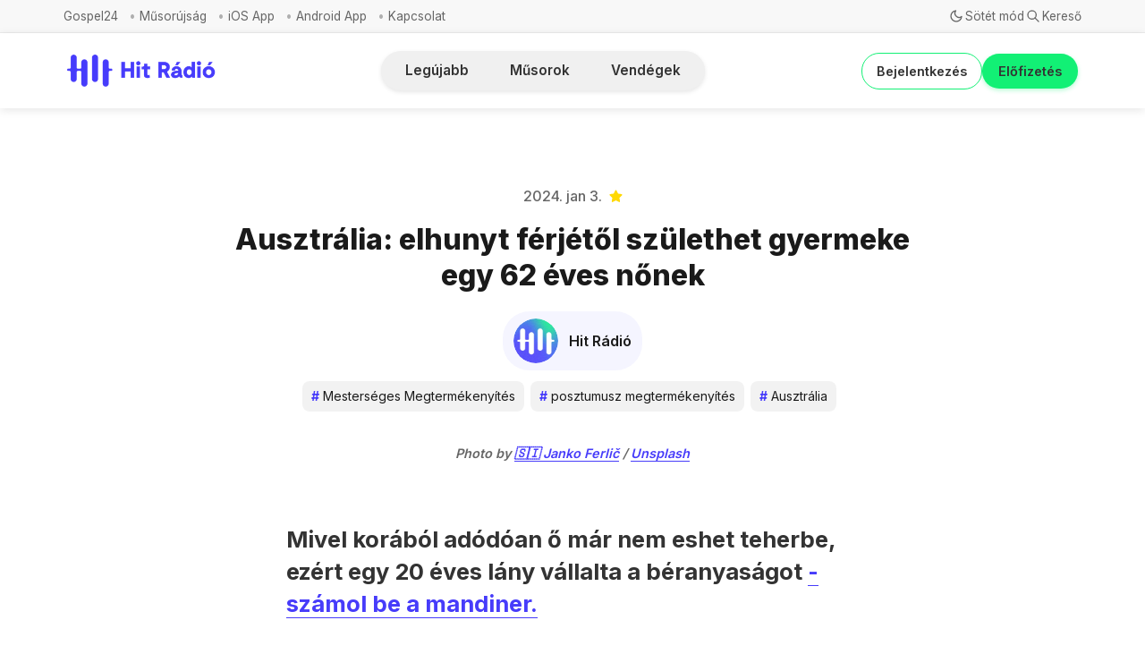

--- FILE ---
content_type: text/html; charset=utf-8
request_url: https://www.hitradio.hu/elhunyt-ferjetol-szulethet-gyermeke-egy-62-eves-nonek/
body_size: 12615
content:
<!DOCTYPE html>
<html lang="hu">
  <head>
    <meta charset="utf-8">
    <meta http-equiv="X-UA-Compatible" content="IE=edge">

    <title>Ausztrália: elhunyt férjétől születhet gyermeke egy 62 éves nőnek</title>

    <meta name="HandheldFriendly" content="True" />
    <meta name="viewport" content="width=device-width, initial-scale=1.0" />
    

    <link rel="preload" href="/assets/dist/app.min.js?v=783d5fb4cb" as="script">
    <link rel="preload" href="/assets/dist/app.min.css?v=783d5fb4cb" as="style">
    <link rel="preconnect" href="https://fonts.googleapis.com">
    <link rel="preconnect" href="https://fonts.gstatic.com" crossorigin>
    <link rel="preload stylesheet" href="https://fonts.googleapis.com/css2?family=Inter:wght@300;400;500;600;700;800&display=swap" 
          as="style" onload="this.onload=null;this.rel='stylesheet'" crossorigin>

    <noscript>
      <link href="https://fonts.googleapis.com/css2?family=Inter:wght@300;400;500;600;700;800&display=swap" rel="stylesheet">
    </noscript>

    <style>
		@font-face {
			font-family: 'PPNeueCorp-CompactUltrabold';
			src: url('/assets/fonts/PPNeueCorp-CompactUltrabold.otf?v=783d5fb4cb') format('opentype');
		}

      body { 
        --font-sans: var(--gh-font-body, 'Inter')
      }
      body h1,body h2,body h3,body h4,body h5,body h6 { font-family: var(--gh-font-heading, 'Inter'); }
	  
	.btn--accent {
		color: white !important;
	}
	
	.btn--primary {
		color: white !important;
	}
	
	.hero__img {
		display: none !important;
	}
	
	.hero__figure img {
		display: none !important;
		width: 100%;
	}
	
    </style>

    <script async defer src="/assets/dist/app.min.js?v=783d5fb4cb"></script>
    <script async defer src="/assets/js/dropdown-fix.js?v=783d5fb4cb"></script>

    <link rel="stylesheet" type="text/css" href="/assets/dist/app.min.css?v=783d5fb4cb" />
    <link rel="stylesheet" type="text/css" href="/assets/css/new-header.css?v=783d5fb4cb" />
    <link rel="stylesheet" type="text/css" href="/assets/css/sidebar-custom.css?v=783d5fb4cb" />
    <link rel="stylesheet" type="text/css" href="/assets/css/components/musorok-page.css?v=783d5fb4cb" />
    <link rel="stylesheet" type="text/css" href="/assets/css/nav-custom.css?v=783d5fb4cb" />
    <link rel="stylesheet" type="text/css" href="/assets/css/main-spacing.css?v=783d5fb4cb" />
    <link rel="stylesheet" type="text/css" href="/assets/css/components/visibility-indicators.css?v=783d5fb4cb" />
    <link rel="stylesheet" type="text/css" href="/assets/css/components/hitelet-page.css?v=783d5fb4cb" />
    <link rel="stylesheet" type="text/css" href="/assets/css/mobile-layout.css?v=783d5fb4cb" />
    <link rel="stylesheet" type="text/css" href="/assets/css/multi-author.css?v=783d5fb4cb" />
    <link rel="stylesheet" type="text/css" href="/assets/css/notification-fix.css?v=783d5fb4cb" />
    <link rel="stylesheet" type="text/css" href="/assets/css/components/benefit-boxes.css?v=783d5fb4cb" />
    <link rel="stylesheet" type="text/css" href="/assets/css/footer-custom.css?v=783d5fb4cb" />
    <link rel="stylesheet" type="text/css" href="/assets/css/load-more-button.css?v=783d5fb4cb" />
    <link rel="stylesheet" type="text/css" href="/assets/css/custom-author-element.css?v=783d5fb4cb" />
    <link rel="stylesheet" type="text/css" href="/assets/css/post-access-cta-custom.css?v=783d5fb4cb" />
    <link rel="stylesheet" type="text/css" href="/assets/css/single-column-post-card.css?v=783d5fb4cb" />
    <link rel="stylesheet" type="text/css" href="/assets/css/tag-hero.css?v=783d5fb4cb" />

    <!--cssential--><style></style><!--/cssential-->

    <script>
  // Basic Config
  let CONFIG = {
    GHOST_URL: `https://hitradio.hu`, 
    GHOST_KEY: ``,
    GHOST_SEARCH_IN_CONTENT: false,
    GHOST_VERSION: 'v5.0',
    GHOST_SEARCH_LIMIT: 8,
    DEFAULT_COLOR_SCHEME: `System`,
    ENABLE_FLOATING_HEADER: !!``,
    ENABLE_IMAGE_LIGHTBOX: !!`true`,
    OPEN_LINKS_IN_NEW_TAB: !!``,
    ENABLE_PWA: false, /* Enable PWA - Progressive Web App */
    DISQUS_SHORTNAME: 'biron-demo', /* Replace 'biron-demo' with your disqus account shortname */
    COVE_ID: 'ab54ff64f87b5164490617011224d5f9' /* To use Cove, replace the below id with your cove publication id*/
  }
</script>

<style>
  :root {
    --global-theme-notifications: flex; /* flex/none */
    --global-intro-bg: var(--color-primary); /* you can add your own color */
    --global-theme-toggle: flex; /* flex/none */
    --global-search: flex; /* flex/none */
    --global-search-by-tag: flex; /* flex/none */
    --global-max-width: 1280px; /* site max width */
    --global-content-width: 40rem; /* post-content-width */
    --global-radius: 5px; /* default radius */
    --global-gallery-gap: 0.5em; /* Image gallery distance between images */
    --global-hyphens: none; /* none/auto */
    --global-header-position: sticky; /* relative/sticky */
    --global-header-height: 80px;
    --global-progress-bar: visible; /* visible/hidden */
    --global-scroll-top: hidden; /* visible/hidden */
    --global-content-preview-fading: 0%; /* 80%-100% for fading effect */
    --global-announcement-height: 60px;
    --color-secondary: #e052a5;
  }
</style>

    <script>
  // Dark/Light Theme Handling
  let preferredTheme; 
  if (CONFIG.DEFAULT_COLOR_SCHEME.toLowerCase() === 'system') {
    const preferredColorScheme = 
    ( window.matchMedia 
      && window.matchMedia('(prefers-color-scheme: dark)').matches
    ) 
    ? 'dark' 
    : 'light'
    preferredTheme = localStorage.getItem('USER_COLOR_SCHEME') || preferredColorScheme;
  } else {
    preferredTheme = localStorage.getItem('USER_COLOR_SCHEME') || CONFIG.DEFAULT_COLOR_SCHEME.toLowerCase();
  }
  document.documentElement.setAttribute('data-color-scheme', preferredTheme);

  // Newsletter overlay
  let userIntroPreference = localStorage.getItem('USER_INTRO');
  if (userIntroPreference) {
    document.documentElement.setAttribute('data-intro', userIntroPreference);
  }
  
  // Global values needed
  let GLOBAL = {
    CURRENT_PAGE: parseInt('') || 1,
    NEXT_PAGE: parseInt('') || 2,
    NEXT_PAGE_LINK: '',
    MAX_PAGES: parseInt('') || 1, 
    LAST_PAGE: parseInt('') === parseInt(''),
    POSTS_PER_PAGE: parseInt('20') || 20,
    SCROLL_POS: 0
  }
</script>    

    <meta name="description" content="A legfelsőbb bíróság jóváhagyta.">
    <link rel="icon" href="https://hitradio.hu/content/images/size/w256h256/2025/10/fbbec2b9-75bb-457f-a963-922568d63fcf.jpeg" type="image/jpeg">
    <link rel="canonical" href="https://hitradio.hu/elhunyt-ferjetol-szulethet-gyermeke-egy-62-eves-nonek/">
    <meta name="referrer" content="no-referrer-when-downgrade">
    
    <meta property="og:site_name" content="Hit Rádió">
    <meta property="og:type" content="article">
    <meta property="og:title" content="Ausztrália: elhunyt férjétől születhet gyermeke egy 62 éves nőnek">
    <meta property="og:description" content="A legfelsőbb bíróság jóváhagyta.">
    <meta property="og:url" content="https://hitradio.hu/elhunyt-ferjetol-szulethet-gyermeke-egy-62-eves-nonek/">
    <meta property="og:image" content="https://images.unsplash.com/photo-1513091250092-b06c2b7981bc?crop&#x3D;entropy&amp;cs&#x3D;tinysrgb&amp;fit&#x3D;max&amp;fm&#x3D;jpg&amp;ixid&#x3D;M3wxMTc3M3wwfDF8c2VhcmNofDQxfHx3b21ifGVufDB8fHx8MTcwNDI4MTU3M3ww&amp;ixlib&#x3D;rb-4.0.3&amp;q&#x3D;80&amp;w&#x3D;2000">
    <meta property="article:published_time" content="2024-01-03T11:37:17.000Z">
    <meta property="article:modified_time" content="2024-01-04T10:46:44.000Z">
    <meta property="article:tag" content="Mesterséges Megtermékenyítés">
    <meta property="article:tag" content="posztumusz megtermékenyítés">
    <meta property="article:tag" content="Ausztrália">
    <meta property="article:tag" content="Legfelsőbb Bíróság">
    <meta property="article:tag" content="Hírek">
    
    <meta property="article:publisher" content="https://www.facebook.com/hitradio.hu">
    <meta name="twitter:card" content="summary_large_image">
    <meta name="twitter:title" content="Ausztrália: elhunyt férjétől születhet gyermeke egy 62 éves nőnek">
    <meta name="twitter:description" content="A legfelsőbb bíróság jóváhagyta.">
    <meta name="twitter:url" content="https://hitradio.hu/elhunyt-ferjetol-szulethet-gyermeke-egy-62-eves-nonek/">
    <meta name="twitter:image" content="https://images.unsplash.com/photo-1513091250092-b06c2b7981bc?crop&#x3D;entropy&amp;cs&#x3D;tinysrgb&amp;fit&#x3D;max&amp;fm&#x3D;jpg&amp;ixid&#x3D;M3wxMTc3M3wwfDF8c2VhcmNofDQxfHx3b21ifGVufDB8fHx8MTcwNDI4MTU3M3ww&amp;ixlib&#x3D;rb-4.0.3&amp;q&#x3D;80&amp;w&#x3D;2000">
    <meta name="twitter:label1" content="Written by">
    <meta name="twitter:data1" content="Hit Rádió">
    <meta name="twitter:label2" content="Filed under">
    <meta name="twitter:data2" content="Mesterséges Megtermékenyítés, posztumusz megtermékenyítés, Ausztrália, Legfelsőbb Bíróság, Hírek">
    <meta name="twitter:site" content="@hitradiohu">
    <meta property="og:image:width" content="1200">
    <meta property="og:image:height" content="745">
    
    <script type="application/ld+json">
{
    "@context": "https://schema.org",
    "@type": "Article",
    "publisher": {
        "@type": "Organization",
        "name": "Hit Rádió",
        "url": "https://hitradio.hu/",
        "logo": {
            "@type": "ImageObject",
            "url": "https://hitradio.hu/content/images/2025/03/Hit_Radio_Logo_2025.png"
        }
    },
    "author": {
        "@type": "Person",
        "name": "Hit Rádió",
        "image": {
            "@type": "ImageObject",
            "url": "https://hitradio.hu/content/images/2025/10/fbbec2b9-75bb-457f-a963-922568d63fcf-1.jpeg",
            "width": 1080,
            "height": 1080
        },
        "url": "https://hitradio.hu/author/hitradio/",
        "sameAs": []
    },
    "headline": "Ausztrália: elhunyt férjétől születhet gyermeke egy 62 éves nőnek",
    "url": "https://hitradio.hu/elhunyt-ferjetol-szulethet-gyermeke-egy-62-eves-nonek/",
    "datePublished": "2024-01-03T11:37:17.000Z",
    "dateModified": "2024-01-04T10:46:44.000Z",
    "image": {
        "@type": "ImageObject",
        "url": "https://images.unsplash.com/photo-1513091250092-b06c2b7981bc?crop=entropy&cs=tinysrgb&fit=max&fm=jpg&ixid=M3wxMTc3M3wwfDF8c2VhcmNofDQxfHx3b21ifGVufDB8fHx8MTcwNDI4MTU3M3ww&ixlib=rb-4.0.3&q=80&w=2000",
        "width": 1200,
        "height": 745
    },
    "keywords": "Mesterséges Megtermékenyítés, posztumusz megtermékenyítés, Ausztrália, Legfelsőbb Bíróság, Hírek",
    "description": "A legfelsőbb bíróság jóváhagyta. ",
    "mainEntityOfPage": "https://hitradio.hu/elhunyt-ferjetol-szulethet-gyermeke-egy-62-eves-nonek/"
}
    </script>

    <meta name="generator" content="Ghost 6.8">
    <link rel="alternate" type="application/rss+xml" title="Hit Rádió" href="https://hitradio.hu/rss/">
    <script defer src="https://cdn.jsdelivr.net/ghost/portal@~2.56/umd/portal.min.js" data-i18n="true" data-ghost="https://hitradio.hu/" data-key="bb9bc9b237a442512d035c3404" data-api="https://hitradio.hu/ghost/api/content/" data-locale="hu" crossorigin="anonymous"></script><style id="gh-members-styles">.gh-post-upgrade-cta-content,
.gh-post-upgrade-cta {
    display: flex;
    flex-direction: column;
    align-items: center;
    font-family: -apple-system, BlinkMacSystemFont, 'Segoe UI', Roboto, Oxygen, Ubuntu, Cantarell, 'Open Sans', 'Helvetica Neue', sans-serif;
    text-align: center;
    width: 100%;
    color: #ffffff;
    font-size: 16px;
}

.gh-post-upgrade-cta-content {
    border-radius: 8px;
    padding: 40px 4vw;
}

.gh-post-upgrade-cta h2 {
    color: #ffffff;
    font-size: 28px;
    letter-spacing: -0.2px;
    margin: 0;
    padding: 0;
}

.gh-post-upgrade-cta p {
    margin: 20px 0 0;
    padding: 0;
}

.gh-post-upgrade-cta small {
    font-size: 16px;
    letter-spacing: -0.2px;
}

.gh-post-upgrade-cta a {
    color: #ffffff;
    cursor: pointer;
    font-weight: 500;
    box-shadow: none;
    text-decoration: underline;
}

.gh-post-upgrade-cta a:hover {
    color: #ffffff;
    opacity: 0.8;
    box-shadow: none;
    text-decoration: underline;
}

.gh-post-upgrade-cta a.gh-btn {
    display: block;
    background: #ffffff;
    text-decoration: none;
    margin: 28px 0 0;
    padding: 8px 18px;
    border-radius: 4px;
    font-size: 16px;
    font-weight: 600;
}

.gh-post-upgrade-cta a.gh-btn:hover {
    opacity: 0.92;
}</style><script async src="https://js.stripe.com/v3/"></script>
    <script defer src="https://cdn.jsdelivr.net/ghost/sodo-search@~1.8/umd/sodo-search.min.js" data-key="bb9bc9b237a442512d035c3404" data-styles="https://cdn.jsdelivr.net/ghost/sodo-search@~1.8/umd/main.css" data-sodo-search="https://hitradio.hu/" data-locale="hu" crossorigin="anonymous"></script>
    
    <link href="https://hitradio.hu/webmentions/receive/" rel="webmention">
    <script defer src="/public/cards.min.js?v=783d5fb4cb"></script>
    <link rel="stylesheet" type="text/css" href="/public/cards.min.css?v=783d5fb4cb">
    <script defer src="/public/member-attribution.min.js?v=783d5fb4cb"></script><style>:root {--ghost-accent-color: #463bfb;}</style>
  </head>
  <body class="post-template tag-mesterseges-megtermekenyites tag-posztumusz-megtermekenyites tag-ausztralia tag-legfelsobb-birosag tag-hirek tag-hash-import-2024-01-22-20-01">
        
    <div class="progress-bar"></div>
    
    <div class="secondary-nav">
  <div class="secondary-nav__container">
    <nav class="secondary-nav__navigation">
      <ul class="nav secondary">
    <li class="nav-gospel24"><a href="https://hitradio.hu/gospel24/">Gospel24</a></li>
    <li class="nav-musorujsag"><a href="https://hitradio.hu/musorujsag/">Műsorújság</a></li>
    <li class="nav-ios-app"><a href="https://apps.apple.com/hu/app/hit-r%C3%A1di%C3%B3/id1456243475?l=hu">iOS App</a></li>
    <li class="nav-android-app"><a href="https://play.google.com/store/apps/details?id=hu.hitgyulekezete.hitradio&hl=hu">Android App</a></li>
    <li class="nav-kapcsolat"><a href="https://hitradio.hu/kapcsolat/">Kapcsolat</a></li>
</ul>
    </nav>
    <div class="secondary-nav__controls">
      <button class="secondary-nav__theme-toggle js-theme-toggle"
        title="Téma váltása" aria-label="Téma váltása" type="button">
        <span class="icon-wrapper theme-icon-light"><i class="icon icon-brightness-up icon--sm">
  <svg class="icon__svg">
    <use xlink:href="/assets/icons/icon-sprite.svg?v=783d5fb4cb#brightness-up"></use>
  </svg>
</i></span>
        <span class="icon-wrapper theme-icon-dark"><i class="icon icon-moon icon--sm">
  <svg class="icon__svg">
    <use xlink:href="/assets/icons/icon-sprite.svg?v=783d5fb4cb#moon"></use>
  </svg>
</i></span>
        <span class="toggle-text theme-text-light">Világos mód</span>
        <span class="toggle-text theme-text-dark">Sötét mód</span>
      </button>

      <button class="secondary-nav__search-toggle" data-ghost-search
        type="button" title="Keresés" aria-label="Keresés">
        <span class="icon-wrapper"><i class="icon icon-search icon--sm">
  <svg class="icon__svg">
    <use xlink:href="/assets/icons/icon-sprite.svg?v=783d5fb4cb#search"></use>
  </svg>
</i></span>
        <span class="toggle-text">Kereső</span>
      </button>
    </div>
  </div>
</div>

<header class="new-header js-header is-relative">
  <div class="new-header__container">
    <div class="new-header__left">
<a class="new-header__brand" href="https://hitradio.hu">          <img class="new-header__logo"
            src="/content/images/size/w300/2025/03/Hit_Radio_Logo_2025.png"
            alt="Hit Rádió"/>
</a>    </div>

    <div class="new-header__center">
      <nav class="new-header__navigation">
        <div class="new-header__nav-wrapper">
          <div class="nav-container">

            <ul class="nav">
    <li class="nav-legujabb"><a href="https://hitradio.hu/">Legújabb</a></li>
    <li class="nav-musorok"><a href="https://hitradio.hu/musorok/">Műsorok</a></li>
    <li class="nav-vendegek"><a href="https://hitradio.hu/vendegek/">Vendégek</a></li>
</ul>
          </div>
        </div>
      </nav>
    </div>

    <div class="new-header__right">

          <a href="/signin/" class="new-header__signin">
            Bejelentkezés
          </a>
          <a href="/elofizetes/" class="new-header__signup">
            Előfizetés
          </a>
            </div>
  </div>
</header>

<script>
  document.addEventListener('DOMContentLoaded', function() {
    
    // Add nav icons if nav-icons.js is present
    if (typeof addNavigationIcons === 'function') {
      const navItems = document.querySelectorAll('.new-header__nav-item a');
      addNavigationIcons(navItems, 'new-header__nav-icon');
    }
  });
</script>

    <nav class="menu js-menu">
  <ul class="nav">
    <li class="nav-legujabb"><a href="https://hitradio.hu/">Legújabb</a></li>
    <li class="nav-musorok"><a href="https://hitradio.hu/musorok/">Műsorok</a></li>
    <li class="nav-vendegek"><a href="https://hitradio.hu/vendegek/">Vendégek</a></li>
</ul>

    <ul class="nav secondary">
    <li class="nav-gospel24"><a href="https://hitradio.hu/gospel24/">Gospel24</a></li>
    <li class="nav-musorujsag"><a href="https://hitradio.hu/musorujsag/">Műsorújság</a></li>
    <li class="nav-ios-app"><a href="https://apps.apple.com/hu/app/hit-r%C3%A1di%C3%B3/id1456243475?l=hu">iOS App</a></li>
    <li class="nav-android-app"><a href="https://play.google.com/store/apps/details?id=hu.hitgyulekezete.hitradio&hl=hu">Android App</a></li>
    <li class="nav-kapcsolat"><a href="https://hitradio.hu/kapcsolat/">Kapcsolat</a></li>
</ul>
</nav>
    <div class="search js-search">
  <div class="search__hdr">
    <form action="/" method="get" class="search__form items-center bg-acc-2 js-search-form">
      <input type="text" id="ghost-search-field" class="search__input" aria-label="Keresés"
        title="Keresés" placeholder="Keresés" autocomplete="off" required/>
      <div class="search__icon">
        <i class="icon icon-search icon--sm">
  <svg class="icon__svg">
    <use xlink:href="/assets/icons/icon-sprite.svg?v=783d5fb4cb#search"></use>
  </svg>
</i>      </div>
    </form>
    <button class="search--close bg-acc-2 js-search-close"
      title="Bezárás" aria-label="Bezárás">
        <i class="icon icon-x icon--sm">
  <svg class="icon__svg">
    <use xlink:href="/assets/icons/icon-sprite.svg?v=783d5fb4cb#x"></use>
  </svg>
</i>    </button>
    <div class="search__info">
      <span class="js-search-info">Kérjük, adj meg legalább 3 karaktert</span>
      <span class="js-search-number m-r-xs fw-700 color-primary is-hidden">0</span><span class="js-search-notify is-hidden fw-600">találat</span>
    </div>
  </div>
  <div class="search-helper">
        <button class="search__tag m-r-sm m-b-sm js-search-tag" aria-label="Hírek"
          >Hírek</button>
        <button class="search__tag m-r-sm m-b-sm js-search-tag" aria-label="Videók"
          >Videók</button>
        <button class="search__tag m-r-sm m-b-sm js-search-tag" aria-label="Közélet"
          >Közélet</button>
        <button class="search__tag m-r-sm m-b-sm js-search-tag" aria-label="Közélet és gazdaság"
          >Közélet és gazdaság</button>
        <button class="search__tag m-r-sm m-b-sm js-search-tag" aria-label="Világnézet"
          >Világnézet</button>
  </div>
  <div class="search-content">
    <div class="search-result js-search-results" id="ghost-search-results"></div>
  </div>
</div>

    <main class="container wrapper main">
      
    <div class="hero is-featured p-t-lg border-top-1"
    >
    <div class="hero__content flex flex-col flex-cc m-b">
        <div class="hero__info flex flex-cc text-acc-3 fw-500 m-b">
          <span>2024. jan 3.</span>
            <span class="featured m-l-sm"><i class="icon icon-star icon--xs">
  <svg class="icon__svg">
    <use xlink:href="/assets/icons/icon-sprite.svg?v=783d5fb4cb#star"></use>
  </svg>
</i></span>
        </div>

      <h1 class="hero__title text-center">Ausztrália: elhunyt férjétől születhet gyermeke egy 62 éves nőnek</h1>

      <a href="/author/hitradio/" class="hero__author flex flex-cc m-t-sm m-b-sm">
        <span class="hero__author-image-wrapper">
  <img class="hero__author-image" src="/content/images/size/w300/2025/10/fbbec2b9-75bb-457f-a963-922568d63fcf-1.jpeg" alt="Hit Rádió" />
</span>
        <span class="hero__author-name">Hit Rádió</span>
      </a>


        <div class="hero__details flex text-acc-3"> 
		<div class="cimkek">
		  <a class="twitter-post-card__tag tag-mesterseges-megtermekenyites m-r-sm m-b-sm" href="/tag/mesterseges-megtermekenyites/" aria-label="Mesterséges Megtermékenyítés"
			
		  ><span class="twitter-post-card__tag-hash">#</span>Mesterséges Megtermékenyítés</a>
		  <a class="twitter-post-card__tag tag-posztumusz-megtermekenyites m-r-sm m-b-sm" href="/tag/posztumusz-megtermekenyites/" aria-label="posztumusz megtermékenyítés"
			
		  ><span class="twitter-post-card__tag-hash">#</span>posztumusz megtermékenyítés</a>
		  <a class="twitter-post-card__tag tag-ausztralia m-r-sm m-b-sm" href="/tag/ausztralia/" aria-label="Ausztrália"
			
		  ><span class="twitter-post-card__tag-hash">#</span>Ausztrália</a>
		
        </div>
        </div>

    </div>

      <div class="hero__media wide ">
        <figure class="hero__figure">
          <img
            class="lazyload hero__img"
            data-srcset="https://images.unsplash.com/photo-1513091250092-b06c2b7981bc?crop&#x3D;entropy&amp;cs&#x3D;tinysrgb&amp;fit&#x3D;max&amp;fm&#x3D;jpg&amp;ixid&#x3D;M3wxMTc3M3wwfDF8c2VhcmNofDQxfHx3b21ifGVufDB8fHx8MTcwNDI4MTU3M3ww&amp;ixlib&#x3D;rb-4.0.3&amp;q&#x3D;80&amp;w&#x3D;300 300w,
                    https://images.unsplash.com/photo-1513091250092-b06c2b7981bc?crop&#x3D;entropy&amp;cs&#x3D;tinysrgb&amp;fit&#x3D;max&amp;fm&#x3D;jpg&amp;ixid&#x3D;M3wxMTc3M3wwfDF8c2VhcmNofDQxfHx3b21ifGVufDB8fHx8MTcwNDI4MTU3M3ww&amp;ixlib&#x3D;rb-4.0.3&amp;q&#x3D;80&amp;w&#x3D;600 600w,
                    https://images.unsplash.com/photo-1513091250092-b06c2b7981bc?crop&#x3D;entropy&amp;cs&#x3D;tinysrgb&amp;fit&#x3D;max&amp;fm&#x3D;jpg&amp;ixid&#x3D;M3wxMTc3M3wwfDF8c2VhcmNofDQxfHx3b21ifGVufDB8fHx8MTcwNDI4MTU3M3ww&amp;ixlib&#x3D;rb-4.0.3&amp;q&#x3D;80&amp;w&#x3D;1000 1000w,
                    https://images.unsplash.com/photo-1513091250092-b06c2b7981bc?crop&#x3D;entropy&amp;cs&#x3D;tinysrgb&amp;fit&#x3D;max&amp;fm&#x3D;jpg&amp;ixid&#x3D;M3wxMTc3M3wwfDF8c2VhcmNofDQxfHx3b21ifGVufDB8fHx8MTcwNDI4MTU3M3ww&amp;ixlib&#x3D;rb-4.0.3&amp;q&#x3D;80&amp;w&#x3D;2000 2000w"
            srcset="[data-uri]"
            data-sizes="auto"
            data-src="https://images.unsplash.com/photo-1513091250092-b06c2b7981bc?crop&#x3D;entropy&amp;cs&#x3D;tinysrgb&amp;fit&#x3D;max&amp;fm&#x3D;jpg&amp;ixid&#x3D;M3wxMTc3M3wwfDF8c2VhcmNofDQxfHx3b21ifGVufDB8fHx8MTcwNDI4MTU3M3ww&amp;ixlib&#x3D;rb-4.0.3&amp;q&#x3D;80&amp;w&#x3D;300"
            src="https://images.unsplash.com/photo-1513091250092-b06c2b7981bc?crop&#x3D;entropy&amp;cs&#x3D;tinysrgb&amp;fit&#x3D;max&amp;fm&#x3D;jpg&amp;ixid&#x3D;M3wxMTc3M3wwfDF8c2VhcmNofDQxfHx3b21ifGVufDB8fHx8MTcwNDI4MTU3M3ww&amp;ixlib&#x3D;rb-4.0.3&amp;q&#x3D;80&amp;w&#x3D;100"
            alt="Ausztrália: elhunyt férjétől születhet gyermeke egy 62 éves nőnek"
          />
            <figcaption><span style="white-space: pre-wrap;">Photo by </span><a href="https://unsplash.com/@itfeelslikefilm?utm_source=ghost&amp;utm_medium=referral&amp;utm_campaign=api-credit"><span style="white-space: pre-wrap;">🇸🇮 Janko Ferlič</span></a><span style="white-space: pre-wrap;"> / </span><a href="https://unsplash.com/?utm_source=ghost&amp;utm_medium=referral&amp;utm_campaign=api-credit"><span style="white-space: pre-wrap;">Unsplash</span></a></figcaption>
        </figure>
      </div>
  </div>

  <article class="post tag-mesterseges-megtermekenyites tag-posztumusz-megtermekenyites tag-ausztralia tag-legfelsobb-birosag tag-hirek tag-hash-import-2024-01-22-20-01 featured content-wrap post-access-public">

    <div class="content">      
      <h3 id="mivel-kor%C3%A1b%C3%B3l-ad%C3%B3d%C3%B3an-%C5%91-m%C3%A1r-nem-eshet-teherbe-ez%C3%A9rt-egy-20-%C3%A9ves-l%C3%A1ny-v%C3%A1llalta-a-b%C3%A9ranyas%C3%A1gotsz%C3%A1mol-be-a-mandiner"><br>Mivel korából adódóan ő már nem eshet teherbe, ezért egy 20 éves lány vállalta a béranyaságot <a href="https://mandiner.hu/kulfold/2024/01/engedelyezte-a-birosag-egy-62-eves-nonek-hogy-felhasznalhassa-elhunyt-ferje-spermajat?ref=hitradio.hu">- számol be a mandiner. </a></h3><h3 id=""></h3><p>A&nbsp;<a href="https://www.theguardian.com/australia-news/2024/jan/03/wa-woman-sperm-removed-dead-husband-fertilisation-wa-supreme-court?ref=hitradio.hu">The Guardian</a>&nbsp;értesülése szerint <strong>a nyugat-ausztráliai legfelsőbb bíróság jóváhagyta,</strong> hogy egy 62 éves nő spermát szerezhessen elhunyt férjétől, posztumusz megtermékenyítés céljából. Azonban annak érdekében, hogy a spermát valóban felhasználhassa, további külön engedélyre van szüksége.</p><p>A férj halálakor a kórház nem rendelkezett olyan tisztviselővel, aki elvégezhette volna a&nbsp;<em>„spermiumkivételt”,&nbsp;</em></p><h3 id="ez%C3%A9rt-a-n%C5%91-k%C3%A9nytelen-volt-b%C3%ADr%C3%B3s%C3%A1gi-elj%C3%A1r%C3%A1st-kezdem%C3%A9nyezni-a-spermium-megszerz%C3%A9se-%C3%A9rdek%C3%A9ben">ezért a nő kénytelen volt bírósági eljárást kezdeményezni a spermium megszerzése érdekében.</h3><p><br>A házaspárnak két gyermeke született, de mindketten elhunytak. A pár azóta tervezte, hogy újabb gyermeket vállalnak, de egy termékenységi szakértő szerint a nő korával összefüggésben többet már nem eshetett teherbe.</p><p>Nem teljesen reménytelen a vállalkozás, ugyanis a férfi spermája még mindig életképes, ráadásul egy 20 éves fiatal önként jelentkezett béranyának a nő számára. Azonban a spermium felhasználásához további külön bírósági engedélyre van szükség.</p><p>Jelenleg Nyugat-Ausztráliában a posztumusz megtermékenyítés nem engedélyezett.</p>
    </div>

  </article>

    <div class="post-footer content-wrap p-t-lg m-b">
        <div class="twitter-post-card__tags flex flex-wrap items-center m-b-sm">
      <a class="twitter-post-card__tag tag-mesterseges-megtermekenyites m-r-sm m-b-sm" href="/tag/mesterseges-megtermekenyites/" aria-label="Mesterséges Megtermékenyítés"
        
      ><span class="twitter-post-card__tag-hash">#</span>Mesterséges Megtermékenyítés</a>
      <a class="twitter-post-card__tag tag-posztumusz-megtermekenyites m-r-sm m-b-sm" href="/tag/posztumusz-megtermekenyites/" aria-label="posztumusz megtermékenyítés"
        
      ><span class="twitter-post-card__tag-hash">#</span>posztumusz megtermékenyítés</a>
      <a class="twitter-post-card__tag tag-ausztralia m-r-sm m-b-sm" href="/tag/ausztralia/" aria-label="Ausztrália"
        
      ><span class="twitter-post-card__tag-hash">#</span>Ausztrália</a>
      <a class="twitter-post-card__tag tag-legfelsobb-birosag m-r-sm m-b-sm" href="/tag/legfelsobb-birosag/" aria-label="Legfelsőbb Bíróság"
        
      ><span class="twitter-post-card__tag-hash">#</span>Legfelsőbb Bíróság</a>
      <a class="twitter-post-card__tag tag-hirek m-r-sm m-b-sm" href="/tag/hirek/" aria-label="Hírek"
        
      ><span class="twitter-post-card__tag-hash">#</span>Hírek</a>
  </div>

      <span class="flex-1"></span>

      <div class="social-share m-b">
  <span class="social-share__label fw-600 text-sm text-acc-3 m-r-sm">Megosztás</span>
  <a class="social-share__item twitter js-share" target="_blank"
      href="https://twitter.com/share?text=Ausztr%C3%A1lia%3A%20elhunyt%20f%C3%A9rj%C3%A9t%C5%91l%20sz%C3%BClethet%20gyermeke%20egy%2062%20%C3%A9ves%20n%C5%91nek&amp;url=https://hitradio.hu/elhunyt-ferjetol-szulethet-gyermeke-egy-62-eves-nonek/"
      title="Megosztás itt Twitter" aria-label="Megosztás itt Twitter">
    <i class="icon icon-twitter-x icon--sm">
  <svg class="icon__svg">
    <use xlink:href="/assets/icons/icon-sprite.svg?v=783d5fb4cb#twitter-x"></use>
  </svg>
</i>  </a>
  <a class="social-share__item facebook js-share" target="_blank"
      href="https://www.facebook.com/sharer.php?u=https://hitradio.hu/elhunyt-ferjetol-szulethet-gyermeke-egy-62-eves-nonek/"
      title="Megosztás itt Facebook" aria-label="Megosztás itt Facebook">
    <i class="icon icon-facebook icon--sm">
  <svg class="icon__svg">
    <use xlink:href="/assets/icons/icon-sprite.svg?v=783d5fb4cb#facebook"></use>
  </svg>
</i>  </a>
  <a class="social-share__item linkedin js-share" target="_blank"
      href="https://www.linkedin.com/shareArticle?mini=true&url=https://hitradio.hu/elhunyt-ferjetol-szulethet-gyermeke-egy-62-eves-nonek/&title=Ausztr%C3%A1lia%3A%20elhunyt%20f%C3%A9rj%C3%A9t%C5%91l%20sz%C3%BClethet%20gyermeke%20egy%2062%20%C3%A9ves%20n%C5%91nek&summary=Ausztr%C3%A1lia%3A%20elhunyt%20f%C3%A9rj%C3%A9t%C5%91l%20sz%C3%BClethet%20gyermeke%20egy%2062%20%C3%A9ves%20n%C5%91nek"
      title="Megosztás itt Linkedin" aria-label="Megosztás itt Linkedin">
    <i class="icon icon-linkedin icon--sm">
  <svg class="icon__svg">
    <use xlink:href="/assets/icons/icon-sprite.svg?v=783d5fb4cb#linkedin"></use>
  </svg>
</i>  </a>
  <a class="social-share__item mail" href="/cdn-cgi/l/email-protection#[base64]" title="Megosztás e-mailben" aria-label="Megosztás e-mailben">
    <i class="icon icon-mail icon--sm">
  <svg class="icon__svg">
    <use xlink:href="/assets/icons/icon-sprite.svg?v=783d5fb4cb#mail"></use>
  </svg>
</i>  </a>
  <button class="copy-link copy js-copy-link" data-url="https://hitradio.hu/elhunyt-ferjetol-szulethet-gyermeke-egy-62-eves-nonek/"
      title="Másolás vágólapra" data-label="Kimásolva!" aria-label="Másolás vágólapra">
    <i class="icon icon-copy icon--sm">
  <svg class="icon__svg">
    <use xlink:href="/assets/icons/icon-sprite.svg?v=783d5fb4cb#copy"></use>
  </svg>
</i>  </button>
</div>

    </div>

    
    </main>

    <svg style="display: none;">
  <symbol id="icon-youtube" viewBox="0 0 24 24">
    <path d="M23.498 6.186a3.016 3.016 0 0 0-2.122-2.136C19.505 3.545 12 3.545 12 3.545s-7.505 0-9.377.505A3.017 3.017 0 0 0 .502 6.186C0 8.07 0 12 0 12s0 3.93.502 5.814a3.016 3.016 0 0 0 2.122 2.136c1.871.505 9.376.505 9.376.505s7.505 0 9.377-.505a3.015 3.015 0 0 0 2.122-2.136C24 15.93 24 12 24 12s0-3.93-.502-5.814zM9.545 15.568V8.432L15.818 12l-6.273 3.568z"/>
  </symbol>
  
  <symbol id="icon-instagram" viewBox="0 0 24 24">
    <path d="M12 2.163c3.204 0 3.584.012 4.85.07 3.252.148 4.771 1.691 4.919 4.919.058 1.265.069 1.645.069 4.849 0 3.205-.012 3.584-.069 4.849-.149 3.225-1.664 4.771-4.919 4.919-1.266.058-1.644.07-4.85.07-3.204 0-3.584-.012-4.849-.07-3.26-.149-4.771-1.699-4.919-4.92-.058-1.265-.07-1.644-.07-4.849 0-3.204.013-3.583.07-4.849.149-3.227 1.664-4.771 4.919-4.919 1.266-.057 1.645-.069 4.849-.069zM12 0C8.741 0 8.333.014 7.053.072 2.695.272.273 2.69.073 7.052.014 8.333 0 8.741 0 12c0 3.259.014 3.668.072 4.948.2 4.358 2.618 6.78 6.98 6.98C8.333 23.986 8.741 24 12 24c3.259 0 3.668-.014 4.948-.072 4.354-.2 6.782-2.618 6.979-6.98.059-1.28.073-1.689.073-4.948 0-3.259-.014-3.667-.072-4.947-.196-4.354-2.617-6.78-6.979-6.98C15.668.014 15.259 0 12 0zm0 5.838a6.162 6.162 0 1 0 0 12.324 6.162 6.162 0 0 0 0-12.324zM12 16a4 4 0 1 1 0-8 4 4 0 0 1 0 8zm6.406-11.845a1.44 1.44 0 1 0 0 2.881 1.44 1.44 0 0 0 0-2.881z"/>
  </symbol>
  
  <symbol id="icon-facebook" viewBox="0 0 24 24">
    <path d="M24 12.073c0-6.627-5.373-12-12-12s-12 5.373-12 12c0 5.99 4.388 10.954 10.125 11.854v-8.385H7.078v-3.47h3.047V9.43c0-3.007 1.792-4.669 4.533-4.669 1.312 0 2.686.235 2.686.235v2.953H15.83c-1.491 0-1.956.925-1.956 1.874v2.25h3.328l-.532 3.47h-2.796v8.385C19.612 23.027 24 18.062 24 12.073z"/>
  </symbol>
</svg>
<footer class="footer">
  <div class="container wrapper">
    <div class="footer__top">
      <div class="row">
        <div class="col-xs-12 col-md-4 footer__el">
          <div class="footer__social-icons">
            <div class="footer__social-column">
              <h4 class="footer__links-title">Közösségi média</h4>
              <a href="https://www.youtube.com/@hitradiohitelet" class="footer__social-link" target="_blank" rel="noopener noreferrer">
                <svg class="footer__social-icon"><use xlink:href="#icon-youtube"></use></svg>
                Hit Rádió Hitélet
              </a>
              <a href="https://www.youtube.com/@hitradiobudapest" class="footer__social-link" target="_blank" rel="noopener noreferrer">
                <svg class="footer__social-icon"><use xlink:href="#icon-youtube"></use></svg>
                Hit Rádió Közélet
              </a>
              <a href="https://instagram.com/hitradiobp/" class="footer__social-link" target="_blank" rel="noopener noreferrer">
                <svg class="footer__social-icon"><use xlink:href="#icon-instagram"></use></svg>
                Hit Rádió
              </a>
            </div>
            
            <div class="footer__social-column">
              <a href="https://www.youtube.com/@feketerita" class="footer__social-link" target="_blank" rel="noopener noreferrer">
                <svg class="footer__social-icon"><use xlink:href="#icon-youtube"></use></svg>
                Fekete Rita
              </a>
              <a href="https://www.facebook.com/fktrita" class="footer__social-link" target="_blank" rel="noopener noreferrer">
                <svg class="footer__social-icon"><use xlink:href="#icon-facebook"></use></svg>
                Fekete Rita
              </a>
              <a href="https://www.youtube.com/channel/UCZCShwIZHXU3tZ9UKHhU6jQ" class="footer__social-link" target="_blank" rel="noopener noreferrer">
                <svg class="footer__social-icon"><use xlink:href="#icon-youtube"></use></svg>
                Tribün
              </a>
              <a href="https://www.facebook.com/tribun.podcast" class="footer__social-link" target="_blank" rel="noopener noreferrer">
                <svg class="footer__social-icon"><use xlink:href="#icon-facebook"></use></svg>
                Tribün
              </a>
            </div>
          </div>
        </div>

        <div class="col-xs-12 col-md-4 footer__el">
          <div class="footer__links-section">
            <h3 class="footer__links-title">Navigáció</h3>
            <div class="row">
              <div class="col-xs-6">
                <ul class="nav">
    <li class="nav-legujabb"><a href="https://hitradio.hu/">Legújabb</a></li>
    <li class="nav-musorok"><a href="https://hitradio.hu/musorok/">Műsorok</a></li>
    <li class="nav-vendegek"><a href="https://hitradio.hu/vendegek/">Vendégek</a></li>
</ul>
              </div>
              
              <div class="col-xs-6">
                  <ul class="nav secondary">
    <li class="nav-gospel24"><a href="https://hitradio.hu/gospel24/">Gospel24</a></li>
    <li class="nav-musorujsag"><a href="https://hitradio.hu/musorujsag/">Műsorújság</a></li>
    <li class="nav-ios-app"><a href="https://apps.apple.com/hu/app/hit-r%C3%A1di%C3%B3/id1456243475?l=hu">iOS App</a></li>
    <li class="nav-android-app"><a href="https://play.google.com/store/apps/details?id=hu.hitgyulekezete.hitradio&hl=hu">Android App</a></li>
    <li class="nav-kapcsolat"><a href="https://hitradio.hu/kapcsolat/">Kapcsolat</a></li>
</ul>
              </div>
            </div>
          </div>
        </div>

        <div class="col-xs-12 col-md-4 footer__el">
          <div class="footer__links-section">
            <h3 class="footer__links-title">További linkek</h3>
            <ul class="footer__links-list">
              <li><a href="https://hitradio.hu/status/" target="_blank" rel="noopener noreferrer">Szól a rádió?</a></li>
              <li><a href="https://hitradio.hu/legutobb-jatszott-dalok-musorok/" target="_blank" rel="noopener noreferrer">Legutóbb játszott dalok, műsorok</a></li>
              <li><a href="https://hitradio.hu/komment-szabalyzat/" target="_blank" rel="noopener noreferrer">Hozzászólási szabályzat</a></li>
              <li><a href="https://hitinfo.hu/impresszum/" target="_blank" rel="noopener noreferrer">Impresszum</a></li>
              <li><a href="https://hit.hu/adatvedelem" target="_blank" rel="noopener noreferrer">Adatvédelem</a></li>
            </ul>
          </div>
        </div>
      </div>

      <div class="footer__center-logo">
          <img class="footer__logo lazyload"
            src="/content/images/size/w300/2025/03/Hit_Radio_Logo_2025.png"
            alt="Hit Rádió"/>

        <div class="footer__description">
          A Hit Rádióban elhangzott hitéleti beszélgetések egy helyen.
        </div>
      </div>
      
      <div class="footer__small-links">
        <a href="https://www.hitgyulekezete.hu/" target="_blank" rel="noopener noreferrer">Hit Gyülekezete</a>
        <a href="https://www.nemethsandor.hu/" target="_blank" rel="noopener noreferrer">Németh Sándor</a>
        <a href="https://www.szpa.hu/" target="_blank" rel="noopener noreferrer">Szent Pál Akadémia</a>
        <a href="https://www.patmosrecords.hu/" target="_blank" rel="noopener noreferrer">Patmos Records</a>
      </div>
    </div>

    <div class="footer__bottom text-center">
      <span>&copy;2026&nbsp;<a href="https://hitradio.hu">Hit Rádió</a>.</span>
    </div>
  </div>
</footer>

    <button class="btn-toggle-round scroll-top js-scroll-top"
  type="button" title="Görgetés az elejére" aria-label="Görgetés az elejére">
  <i class="icon icon-arrow-up icon--sm">
  <svg class="icon__svg">
    <use xlink:href="/assets/icons/icon-sprite.svg?v=783d5fb4cb#arrow-up"></use>
  </svg>
</i></button>

  
    

    <div class="notifications">
  <div class="notify notify-signup">
    <div class="notify__msg">Szuper! Sikeresen regisztráltál.</div> 
    <button class="notify__close js-notify-close" data-class="signup-success" aria-label="Bezárás"></button>
  </div>

  <div class="notify notify-signin">
    <div class="notify__msg">Üdv újra! Sikeresen bejelentkeztél.</div> 
    <button class="notify__close js-notify-close" data-class="signin-success" aria-label="Bezárás"></button>
  </div>

  <div class="notify notify-subscribe">
    <div class="notify__msg">Sikeresen feliratkoztál a(z) Hit Rádió oldalra.</div> 
    <button class="notify__close js-notify-close" data-class="subscribe-success" aria-label="Bezárás"></button>
  </div>

  <div class="notify notify-expired">
    <div class="notify__msg">A linked lejárt.</div> 
    <button class="notify__close js-notify-close" data-class="link-expired" aria-label="Bezárás"></button>
  </div>

  <div class="notify notify-checkout">
    <div class="notify__msg">Sikeres! Ellenőrizd az emailed a varázslinkért a bejelentkezéshez.</div> 
    <button class="notify__close js-notify-close" data-class="checkout-success" aria-label="Bezárás"></button>
  </div>

  <div class="notify notify-billing-success">
    <div class="notify__msg">Sikeres! A számlázási adataid frissítve lettek.</div> 
    <button class="notify__close js-notify-close" data-class="billing-success" aria-label="Bezárás"></button>
  </div>

  <div class="notify notify-billing-cancel">
    <div class="notify__msg">A számlázási adataid nem frissültek.</div> 
    <button class="notify__close js-notify-close" data-class="billing-cancel" aria-label="Bezárás"></button>
  </div>
</div>


    <script data-cfasync="false" src="/cdn-cgi/scripts/5c5dd728/cloudflare-static/email-decode.min.js"></script><script>
      if (CONFIG.ENABLE_PWA && 'serviceWorker' in navigator) {
        window.addEventListener('load', function() {
          navigator.serviceWorker.register('/sw.js');
        });
      }
    </script>

      <script>
    // Copy button
    const copyBtn = document.querySelector('.js-copy-link');
    if (copyBtn) {
      copyBtn.onclick = function(event) {
        copyToClipboard(event.currentTarget, event.currentTarget.getAttribute('data-url'));
      }
    }
    
    /** 
    * Copy to clipboard
    * @src - source element
    * @str - string to copy
    */ 
    const copyToClipboard = function(src, str) {
      const el = document.createElement('textarea');
      el.value = str;
      el.setAttribute('readonly', '');
      el.style.position = 'absolute';
      el.style.left = '-9999px';
      document.body.appendChild(el);
      el.select();
      document.execCommand('copy');
      document.body.removeChild(el);

      src.classList.add('has-tooltip');
      src.setAttribute('data-label', 'Copied!');

      src.onmouseleave = function() { 
        src.classList.remove('has-tooltip');
        setTimeout(function(){
          src.setAttribute('data-label', '');
        }, 500); 
      }
    };
  </script>

  <script>
    const scrollTop = document.querySelector('.js-scroll-top');

    if (scrollTop) {
      const offset = 80;

      window.addEventListener('scroll', function(event) {
        //Scroll back to top
        const scrollPos = window.scrollY || window.scrollTop || document.getElementsByTagName('html')[0].scrollTop;
        scrollPos > offset ? scrollTop.classList.add('is-active') : scrollTop.classList.remove('is-active');
      
      }, false);
    }
  </script>

  <script>
    // Give the parameter a variable name
    const qsParams = new URLSearchParams(window.location.search);
    const isAction = qsParams.has('action');
    const isStripe = qsParams.has('stripe');
    const success = qsParams.get('success');
    const action = qsParams.get('action');
    const stripe = qsParams.get('stripe');

    if (qsParams && isAction) {
      if (success === "true") {
        switch (action) {
          case 'subscribe':
            document.body.classList.add('subscribe-success')
            break;
          case 'signup': 
            document.body.classList.add('signup-success');
            break;
          case 'signin':
            document.body.classList.add('signin-success');
            break;
          default:
            break;
        }
      } else {
        document.body.classList.add('link-expired');
      }
    }

    if (qsParams && isStripe) {
      switch (stripe) {
        case 'success':
          document.body.classList.add('checkout-success');
          break;
        case 'billing-update-success':
          document.body.classList.add('billing-success');
          break;
        case 'billing-update-cancel':
          document.body.classList.add('billing-cancel');
          break;
        default:
          break;
      }
    }
    
    /**
    * Clean URI
    */
    function clearURI() {
      window.history.replaceState({}, '', `${window.location.pathname}`);
    }
  </script>


    <script>
    !function(t,e){var o,n,p,r;e.__SV||(window.posthog && window.posthog.__loaded)||(window.posthog=e,e._i=[],e.init=function(i,s,a){function g(t,e){var o=e.split(".");2==o.length&&(t=t[o[0]],e=o[1]),t[e]=function(){t.push([e].concat(Array.prototype.slice.call(arguments,0)))}}(p=t.createElement("script")).type="text/javascript",p.crossOrigin="anonymous",p.async=!0,p.src=s.api_host.replace(".i.posthog.com","-assets.i.posthog.com")+"/static/array.js",(r=t.getElementsByTagName("script")[0]).parentNode.insertBefore(p,r);var u=e;for(void 0!==a?u=e[a]=[]:a="posthog",u.people=u.people||[],u.toString=function(t){var e="posthog";return"posthog"!==a&&(e+="."+a),t||(e+=" (stub)"),e},u.people.toString=function(){return u.toString(1)+".people (stub)"},o="init Xr es pi Zr rs Kr Qr capture Ni calculateEventProperties os register register_once register_for_session unregister unregister_for_session ds getFeatureFlag getFeatureFlagPayload isFeatureEnabled reloadFeatureFlags updateEarlyAccessFeatureEnrollment getEarlyAccessFeatures on onFeatureFlags onSurveysLoaded onSessionId getSurveys getActiveMatchingSurveys renderSurvey displaySurvey cancelPendingSurvey canRenderSurvey canRenderSurveyAsync identify setPersonProperties group resetGroups setPersonPropertiesForFlags resetPersonPropertiesForFlags setGroupPropertiesForFlags resetGroupPropertiesForFlags reset get_distinct_id getGroups get_session_id get_session_replay_url alias set_config startSessionRecording stopSessionRecording sessionRecordingStarted captureException startExceptionAutocapture stopExceptionAutocapture loadToolbar get_property getSessionProperty us ns createPersonProfile hs Vr vs opt_in_capturing opt_out_capturing has_opted_in_capturing has_opted_out_capturing get_explicit_consent_status is_capturing clear_opt_in_out_capturing ss debug O ls getPageViewId captureTraceFeedback captureTraceMetric qr".split(" "),n=0;n<o.length;n++)g(u,o[n]);e._i.push([i,s,a])},e.__SV=1)}(document,window.posthog||[]);
    posthog.init('phc_TiHfdGAifVQ2mCJKCQmYnL6MPkvxgYOM3rthT8K2gGk', {
        api_host: 'https://eu.i.posthog.com',
        defaults: '2025-11-30',
        person_profiles: 'identified_only', // or 'always' to create profiles for anonymous users as well
    })
</script>

<!-- Global site tag (gtag.js) - Google Analytics -->
<script defer src="https://www.googletagmanager.com/gtag/js?id=UA-60941737-1"></script>
<script>
  window.dataLayer = window.dataLayer || [];
  function gtag(){dataLayer.push(arguments);}
  gtag('js', new Date());

  gtag('config', 'UA-60941737-1');
</script>

<div id="radioPlayerRoot"></div>

<script defer src="https://pagead2.googlesyndication.com/pagead/js/adsbygoogle.js?client=ca-pub-6106061176920489"
     crossorigin="anonymous"></script>
<script defer src="https://tally.so/widgets/embed.js"></script>
<script defer src="https://cdn.jsdelivr.net/npm/@tailwindcss/browser@4"></script>
<script>
  tailwind.config = {
    corePlugins: {
      preflight: false
    }
}
</script>
<script defer src="https://cdnjs.cloudflare.com/ajax/libs/font-awesome/6.7.2/js/all.min.js" integrity="sha512-b+nQTCdtTBIRIbraqNEwsjB6UvL3UEMkXnhzd8awtCYh0Kcsjl9uEgwVFVbhoj3uu1DO1ZMacNvLoyJJiNfcvg==" crossorigin="anonymous" referrerpolicy="no-referrer"></script>
<script defer src="/static/radioPlayer.js"></script>
    
    <script src="/assets/js/nav-icons.js?v=783d5fb4cb"></script>
    
    <script src="/assets/js/post-filter.js?v=783d5fb4cb"></script>
  <script defer src="https://static.cloudflareinsights.com/beacon.min.js/vcd15cbe7772f49c399c6a5babf22c1241717689176015" integrity="sha512-ZpsOmlRQV6y907TI0dKBHq9Md29nnaEIPlkf84rnaERnq6zvWvPUqr2ft8M1aS28oN72PdrCzSjY4U6VaAw1EQ==" data-cf-beacon='{"version":"2024.11.0","token":"c63b223b2e704f76921b438b097bfdc8","r":1,"server_timing":{"name":{"cfCacheStatus":true,"cfEdge":true,"cfExtPri":true,"cfL4":true,"cfOrigin":true,"cfSpeedBrain":true},"location_startswith":null}}' crossorigin="anonymous"></script>
</body>
</html>


--- FILE ---
content_type: text/html; charset=utf-8
request_url: https://www.google.com/recaptcha/api2/aframe
body_size: 267
content:
<!DOCTYPE HTML><html><head><meta http-equiv="content-type" content="text/html; charset=UTF-8"></head><body><script nonce="wnGnFgKn7dDjbuEIFyZW7g">/** Anti-fraud and anti-abuse applications only. See google.com/recaptcha */ try{var clients={'sodar':'https://pagead2.googlesyndication.com/pagead/sodar?'};window.addEventListener("message",function(a){try{if(a.source===window.parent){var b=JSON.parse(a.data);var c=clients[b['id']];if(c){var d=document.createElement('img');d.src=c+b['params']+'&rc='+(localStorage.getItem("rc::a")?sessionStorage.getItem("rc::b"):"");window.document.body.appendChild(d);sessionStorage.setItem("rc::e",parseInt(sessionStorage.getItem("rc::e")||0)+1);localStorage.setItem("rc::h",'1768909870637');}}}catch(b){}});window.parent.postMessage("_grecaptcha_ready", "*");}catch(b){}</script></body></html>

--- FILE ---
content_type: text/css; charset=UTF-8
request_url: https://www.hitradio.hu/assets/css/footer-custom.css?v=783d5fb4cb
body_size: 248
content:
/* Custom Footer Styles */
.footer__social-icons {
  display: flex;
  flex-wrap: wrap;
  margin: 0 0 1.5rem 0;
}

.footer__top .row {
  align-items: flex-start;
}

.footer__el {
  align-self: flex-start;
}

.footer__social-column {
  flex: 1;
  min-width: 45%;
  padding-right: 0.5rem;
}

.footer__social-column:nth-child(2) {
  padding-top: 2rem;
}

.footer__social-link {
  display: flex;
  align-items: center;
  color: var(--color-text, #333);
  text-decoration: none;
  margin-bottom: 0.8rem;
  transition: color 0.2s ease;
}

.footer__social-link:hover {
  color: #8b3ffb;
}

.footer__social-icon {
  width: 24px;
  height: 24px;
  margin-right: 0.5rem;
  fill: currentColor;
}

.footer__links-section {
  margin-bottom: 1.5rem;
}

.footer__links-title {
  font-weight: 600;
  margin-bottom: 0.75rem;
  margin-top: 0;
  font-size: 1.1rem;
}

.footer__links-list {
  list-style: none;
  padding: 0;
  margin: 0;
}

.footer__links-list li {
  margin-bottom: 0.5rem;
}

.footer__links-list a {
  color: var(--color-text, #333);
  text-decoration: none;
  transition: color 0.2s ease;
}

.footer__links-list a:hover {
  color: #8b3ffb;
}

.footer__center-logo {
  display: flex;
  flex-direction: column;
  align-items: center;
  text-align: center;
  margin: 2rem 0 1rem;
}

.footer__center-logo .footer__logo {
  max-width: 150px;
  margin-bottom: 0.5rem;
}

.footer__center-logo .footer__title {
  font-size: 1.5rem;
  font-weight: 600;
  margin-bottom: 0.5rem;
}

.footer__center-logo .footer__description {
  max-width: 500px;
  font-size: 0.9rem;
  color: var(--color-text-secondary, #666);
  margin-bottom: 1rem;
}

.footer__small-links {
  display: flex;
  flex-wrap: wrap;
  gap: 1.5rem;
  margin-top: 0.5rem;
  justify-content: center;
}

.footer__small-links a {
  color: var(--color-text, #333);
  text-decoration: none;
  font-size: 0.9rem;
  transition: color 0.2s ease;
}

.footer__small-links a:hover {
  color: #8b3ffb;
}

/* Dark mode styles */
[data-color-scheme="dark"] .footer__social-link,
[data-color-scheme="dark"] .footer__links-list a,
[data-color-scheme="dark"] .footer__small-links a {
  color: var(--color-text, #ccc);
}

[data-color-scheme="dark"] .footer__social-link:hover,
[data-color-scheme="dark"] .footer__links-list a:hover,
[data-color-scheme="dark"] .footer__small-links a:hover {
  color: #9b5afb;
}

/* Responsive styles */
@media (max-width: 768px) {
  .footer__top .row {
    flex-direction: column;
  }
  
  .footer__el {
    width: 100%;
    margin-bottom: 2rem;
  }
  
  .col-xs-12 {
    width: 100%;
  }
  
  .footer__social-icons {
    flex-direction: column;
    width: 100%;
  }
  
  .footer__social-column {
    width: 100%;
    min-width: 100%;
    padding-right: 0;
  }
  
  .footer__social-column:nth-child(2) {
    padding-top: 1.5rem;
  }
  
  .footer__center-logo {
    margin: 1.5rem 0 1rem;
  }
  
  .footer__center-logo .footer__logo {
    max-width: 120px;
  }
  
  .footer__center-logo .footer__description {
    font-size: 0.85rem;
    padding: 0 1rem;
  }
  
  .footer__small-links {
    flex-direction: column;
    align-items: center;
    gap: 0.75rem;
  }
}
